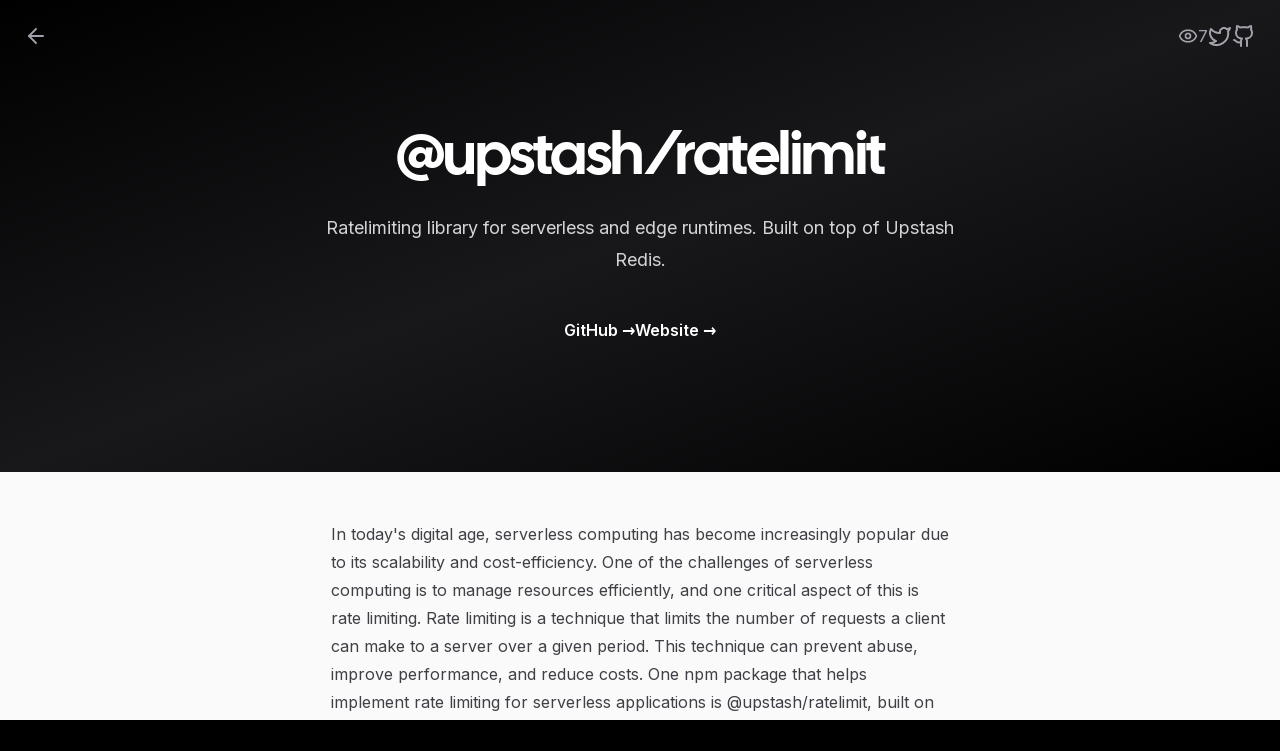

--- FILE ---
content_type: text/html; charset=utf-8
request_url: https://www.ahmetbatuhanyilmaz.com/projects/upstash-ratelimit
body_size: 7796
content:
<!DOCTYPE html><html lang="en" class="__variable_d65c78 __variable_829c8b"><head><meta charSet="utf-8"/><meta name="viewport" content="width=device-width, initial-scale=1"/><link rel="preload" href="/_next/static/media/162bf645eb375add-s.p.ttf" as="font" crossorigin="" type="font/ttf"/><link rel="preload" href="/_next/static/media/a34f9d1faa5f3315-s.p.woff2" as="font" crossorigin="" type="font/woff2"/><link rel="stylesheet" href="/_next/static/css/eb5f5374290c8139.css" data-precedence="next"/><link rel="stylesheet" href="/_next/static/css/ccb12de4c58e29a3.css" data-precedence="next"/><link rel="preload" as="script" fetchPriority="low" href="/_next/static/chunks/webpack-17466f1faa81f0b0.js"/><script src="/_next/static/chunks/fd9d1056-357abe04afb6dc6e.js" async=""></script><script src="/_next/static/chunks/472-f41ac363aa11e9ad.js" async=""></script><script src="/_next/static/chunks/main-app-892c3dff08e9cd4c.js" async=""></script><script src="/_next/static/chunks/app/layout-50b1aadb43faf35e.js" async=""></script><script src="/_next/static/chunks/122-f460a75d0ee930c3.js" async=""></script><script src="/_next/static/chunks/354-a9b3c1f3bab04b89.js" async=""></script><script src="/_next/static/chunks/app/projects/%5Bslug%5D/page-bd8405577093928e.js" async=""></script><title>Ahmet Batuhan Yılmaz</title><meta name="description" content="Full Time Full Stack Developer &amp; Full Life Javascript Enjoyer"/><meta name="robots" content="index, follow"/><meta name="googlebot" content="index, follow, max-video-preview:-1, max-image-preview:large, max-snippet:-1"/><meta property="og:title" content="ahmetbatuhanyilmaz.com"/><meta property="og:description" content="Full Time Full Stack Developer &amp; Full Life Javascript Enjoyer"/><meta property="og:url" content="https://ahmetbatuhanyilmaz.com"/><meta property="og:site_name" content="ahmetbatuhanyilmaz.com"/><meta property="og:locale" content="en-US"/><meta property="og:image" content="https://ahmetbatuhanyilmaz.com/og.jpg"/><meta property="og:image:width" content="1080"/><meta property="og:image:height" content="1080"/><meta property="og:type" content="website"/><meta name="twitter:card" content="summary_large_image"/><meta name="twitter:title" content="Ahmet Batuhan Yılmaz"/><meta name="twitter:description" content="Full Time Full Stack Developer &amp; Full Life Javascript Enjoyer"/><meta name="twitter:image" content="https://ahmetbatuhanyilmaz.com/og.jpg"/><meta name="twitter:image:width" content="1080"/><meta name="twitter:image:height" content="1080"/><link rel="shortcut icon" href="/favicon.png"/><meta name="next-size-adjust"/><script src="/_next/static/chunks/polyfills-c67a75d1b6f99dc8.js" noModule=""></script></head><body class="bg-black undefined"><div class="relative min-h-screen bg-gradient-to-tl from-zinc-900 via-zinc-400/10 to-zinc-900 "><div class="bg-zinc-50 min-h-screen"><header class="relative isolate overflow-hidden bg-gradient-to-tl from-black via-zinc-900 to-black"><div class="fixed inset-x-0 top-0 z-50 backdrop-blur lg:backdrop-blur-none duration-200 border-b lg:bg-transparent bg-zinc-900/0 border-transparent"><div class="container flex flex-row-reverse items-center justify-between p-6 mx-auto"><div class="flex justify-between gap-8"><span title="View counter for this page" class="duration-200 hover:font-medium flex items-center gap-1  text-zinc-400 hover:text-zinc-100 "><svg xmlns="http://www.w3.org/2000/svg" width="24" height="24" viewBox="0 0 24 24" fill="none" stroke="currentColor" stroke-width="2" stroke-linecap="round" stroke-linejoin="round" class="lucide lucide-eye w-5 h-5" aria-hidden="true"><path d="M2.062 12.348a1 1 0 0 1 0-.696 10.75 10.75 0 0 1 19.876 0 1 1 0 0 1 0 .696 10.75 10.75 0 0 1-19.876 0"></path><circle cx="12" cy="12" r="3"></circle></svg> <!-- -->7</span><a target="_blank" href="https://twitter.com/chronark_"><svg xmlns="http://www.w3.org/2000/svg" width="24" height="24" viewBox="0 0 24 24" fill="none" stroke="currentColor" stroke-width="2" stroke-linecap="round" stroke-linejoin="round" class="lucide lucide-twitter w-6 h-6 duration-200 hover:font-medium  text-zinc-400 hover:text-zinc-100" aria-hidden="true"><path d="M22 4s-.7 2.1-2 3.4c1.6 10-9.4 17.3-18 11.6 2.2.1 4.4-.6 6-2C3 15.5.5 9.6 3 5c2.2 2.6 5.6 4.1 9 4-.9-4.2 4-6.6 7-3.8 1.1 0 3-1.2 3-1.2z"></path></svg></a><a target="_blank" href="https://github.com/chronark"><svg xmlns="http://www.w3.org/2000/svg" width="24" height="24" viewBox="0 0 24 24" fill="none" stroke="currentColor" stroke-width="2" stroke-linecap="round" stroke-linejoin="round" class="lucide lucide-github w-6 h-6 duration-200 hover:font-medium  text-zinc-400 hover:text-zinc-100" aria-hidden="true"><path d="M15 22v-4a4.8 4.8 0 0 0-1-3.5c3 0 6-2 6-5.5.08-1.25-.27-2.48-1-3.5.28-1.15.28-2.35 0-3.5 0 0-1 0-3 1.5-2.64-.5-5.36-.5-8 0C6 2 5 2 5 2c-.3 1.15-.3 2.35 0 3.5A5.403 5.403 0 0 0 4 9c0 3.5 3 5.5 6 5.5-.39.49-.68 1.05-.85 1.65-.17.6-.22 1.23-.15 1.85v4"></path><path d="M9 18c-4.51 2-5-2-7-2"></path></svg></a></div><a class="duration-200 hover:font-medium  text-zinc-400 hover:text-zinc-100 " href="/projects"><svg xmlns="http://www.w3.org/2000/svg" width="24" height="24" viewBox="0 0 24 24" fill="none" stroke="currentColor" stroke-width="2" stroke-linecap="round" stroke-linejoin="round" class="lucide lucide-arrow-left w-6 h-6" aria-hidden="true"><path d="m12 19-7-7 7-7"></path><path d="M19 12H5"></path></svg></a></div></div><div class="container mx-auto relative isolate overflow-hidden  py-24 sm:py-32"><div class="mx-auto max-w-7xl px-6 lg:px-8 text-center flex flex-col items-center"><div class="mx-auto max-w-2xl lg:mx-0"><h1 class="text-4xl font-bold tracking-tight text-white sm:text-6xl font-display">@upstash/ratelimit</h1><p class="mt-6 text-lg leading-8 text-zinc-300">Ratelimiting library for serverless and edge runtimes. Built on top of Upstash Redis.</p></div><div class="mx-auto mt-10 max-w-2xl lg:mx-0 lg:max-w-none"><div class="grid grid-cols-1 gap-y-6 gap-x-8 text-base font-semibold leading-7 text-white sm:grid-cols-2 md:flex lg:gap-x-10"><a target="_blank" href="https://github.com/upstash/ratelimit">GitHub<!-- --> <span aria-hidden="true">→</span></a><a target="_blank" href="https://upstash.com/blog/upstash-ratelimit">Website<!-- --> <span aria-hidden="true">→</span></a></div></div></div></div></header><article class="px-4 py-12 mx-auto prose prose-zinc prose-quoteless"><div class="mdx"><p class="leading-7 [&amp;:not(:first-child)]:mt-6">In today&#x27;s digital age, serverless computing has become increasingly popular due to its scalability and cost-efficiency. One of the challenges of serverless computing is to manage resources efficiently, and one critical aspect of this is rate limiting. Rate limiting is a technique that limits the number of requests a client can make to a server over a given period. This technique can prevent abuse, improve performance, and reduce costs. One npm package that helps implement rate limiting for serverless applications is @upstash/ratelimit, built on top of Upstash Redis.</p>
<p class="leading-7 [&amp;:not(:first-child)]:mt-6">Upstash is a managed Redis-compatible database service designed for serverless applications.</p>
<p class="leading-7 [&amp;:not(:first-child)]:mt-6"><code class="relative rounded border bg-zinc-300 bg-opacity-25 py-[0.2rem] px-[0.3rem] font-mono text-sm text-zinc-600">@upstash/ratelimit</code> is an npm package that provides serverless rate limiting using Upstash Redis. The package offers a simple API that can be used to limit the number of requests a client can make within a given time frame. The following algorithms are supported:</p>
<ul class="my-6 ml-6 list-disc">
<li class="mt-2">Fixed window</li>
<li class="mt-2">Sliding window</li>
<li class="mt-2">Leaky bucket</li>
</ul>
<p class="leading-7 [&amp;:not(:first-child)]:mt-6">Using <code class="relative rounded border bg-zinc-300 bg-opacity-25 py-[0.2rem] px-[0.3rem] font-mono text-sm text-zinc-600">@upstash/ratelimit</code> is straightforward. First, you need to install the package using npm:</p>
<div data-rehype-pretty-code-fragment=""><pre class="mt-6 mb-4 overflow-x-auto rounded-lg bg-zinc-900 py-4 github-dark" style="background-color:#24292e" tabindex="0" data-language="bash" data-theme="default"><code class="relative rounded border bg-zinc-300 bg-opacity-25 py-[0.2rem] px-[0.3rem] font-mono text-sm text-zinc-600" data-language="bash" data-theme="default" style="display:grid"><span data-line=""><span style="color:#B392F0">npm</span><span style="color:#E1E4E8"> </span><span style="color:#9ECBFF">install</span><span style="color:#E1E4E8"> </span><span style="color:#9ECBFF">@upstash/ratelimit</span><span style="color:#E1E4E8"> </span><span style="color:#9ECBFF">@upstash/redis</span></span></code></pre></div>
<p class="leading-7 [&amp;:not(:first-child)]:mt-6">Then, you can use it in your  application:</p>
<div data-rehype-pretty-code-fragment=""><pre class="mt-6 mb-4 overflow-x-auto rounded-lg bg-zinc-900 py-4 github-dark" style="background-color:#24292e" tabindex="0" data-language="ts" data-theme="default"><code class="relative rounded border bg-zinc-300 bg-opacity-25 py-[0.2rem] px-[0.3rem] font-mono text-sm text-zinc-600" data-language="ts" data-theme="default" style="display:grid"><span data-line=""><span style="color:#F97583">import</span><span style="color:#E1E4E8"> { Ratelimit } </span><span style="color:#F97583">from</span><span style="color:#E1E4E8"> </span><span style="color:#9ECBFF">&quot;@upstash/ratelimit&quot;</span></span>
<span data-line=""><span style="color:#F97583">import</span><span style="color:#E1E4E8"> { Redis } </span><span style="color:#F97583">from</span><span style="color:#E1E4E8"> </span><span style="color:#9ECBFF">&quot;@upstash/redis&quot;</span></span>
<span data-line=""> </span>
<span data-line=""><span style="color:#F97583">const</span><span style="color:#E1E4E8"> </span><span style="color:#79B8FF">ratelimit</span><span style="color:#E1E4E8"> </span><span style="color:#F97583">=</span><span style="color:#E1E4E8"> </span><span style="color:#F97583">new</span><span style="color:#E1E4E8"> </span><span style="color:#B392F0">Ratelimit</span><span style="color:#E1E4E8">({</span></span>
<span data-line=""><span style="color:#E1E4E8">    redis: </span><span style="color:#F97583">new</span><span style="color:#E1E4E8"> </span><span style="color:#B392F0">Redis</span><span style="color:#E1E4E8">({</span></span>
<span data-line=""><span style="color:#E1E4E8">        url: </span><span style="color:#9ECBFF">&quot;&quot;</span><span style="color:#E1E4E8">,</span></span>
<span data-line=""><span style="color:#E1E4E8">        token: </span><span style="color:#9ECBFF">&quot;&quot;</span></span>
<span data-line=""><span style="color:#E1E4E8">    }),</span></span>
<span data-line=""><span style="color:#E1E4E8">    limiter: Ratelimit.</span><span style="color:#B392F0">slidingWindow</span><span style="color:#E1E4E8">(</span><span style="color:#79B8FF">10</span><span style="color:#E1E4E8">, </span><span style="color:#9ECBFF">&quot;10s&quot;</span><span style="color:#E1E4E8">),</span></span>
<span data-line=""><span style="color:#E1E4E8">    analytics: </span><span style="color:#79B8FF">true</span></span>
<span data-line=""><span style="color:#E1E4E8">})</span></span>
<span data-line=""> </span>
<span data-line=""> </span>
<span data-line=""><span style="color:#6A737D">// Check if the client has exceeded the rate limit</span></span>
<span data-line=""><span style="color:#F97583">const</span><span style="color:#E1E4E8"> { </span><span style="color:#79B8FF">success</span><span style="color:#E1E4E8"> } </span><span style="color:#F97583">=</span><span style="color:#E1E4E8"> </span><span style="color:#F97583">await</span><span style="color:#E1E4E8"> ratelimit.</span><span style="color:#B392F0">limit</span><span style="color:#E1E4E8">(</span><span style="color:#9ECBFF">&quot;identifier&quot;</span><span style="color:#E1E4E8">)</span></span></code></pre></div>
<p class="leading-7 [&amp;:not(:first-child)]:mt-6">In the code above, we initialize Upstash with our Upstash Redis credentials and define our rate limiting rules. We then call the <code class="relative rounded border bg-zinc-300 bg-opacity-25 py-[0.2rem] px-[0.3rem] font-mono text-sm text-zinc-600">limit</code> function, passing the identifier. The function returns a Promise that resolves with <code class="relative rounded border bg-zinc-300 bg-opacity-25 py-[0.2rem] px-[0.3rem] font-mono text-sm text-zinc-600">success</code> and some other useful data.</p>
<p class="leading-7 [&amp;:not(:first-child)]:mt-6"><code class="relative rounded border bg-zinc-300 bg-opacity-25 py-[0.2rem] px-[0.3rem] font-mono text-sm text-zinc-600">@upstash/ratelimit</code> is a useful npm package for serverless rate limiting that simplifies the process of implementing rate limiting for serverless applications. The package is built on top of Upstash Redis, which provides a complete solution for serverless applications. With <code class="relative rounded border bg-zinc-300 bg-opacity-25 py-[0.2rem] px-[0.3rem] font-mono text-sm text-zinc-600">@upstash/ratelimit</code>, serverless developers can easily implement rate limiting, which can help prevent abuse, improve performance, and reduce costs.</p></div></article></div></div><script src="/_next/static/chunks/webpack-17466f1faa81f0b0.js" async=""></script><script>(self.__next_f=self.__next_f||[]).push([0]);self.__next_f.push([2,null])</script><script>self.__next_f.push([1,"1:HL[\"/_next/static/media/162bf645eb375add-s.p.ttf\",\"font\",{\"crossOrigin\":\"\",\"type\":\"font/ttf\"}]\n2:HL[\"/_next/static/media/a34f9d1faa5f3315-s.p.woff2\",\"font\",{\"crossOrigin\":\"\",\"type\":\"font/woff2\"}]\n3:HL[\"/_next/static/css/eb5f5374290c8139.css\",\"style\"]\n0:\"$L4\"\n"])</script><script>self.__next_f.push([1,"5:HL[\"/_next/static/css/ccb12de4c58e29a3.css\",\"style\"]\n"])</script><script>self.__next_f.push([1,"6:I[3728,[],\"\"]\n8:I[9928,[],\"\"]\n9:I[3192,[\"185\",\"static/chunks/app/layout-50b1aadb43faf35e.js\"],\"Analytics\"]\na:I[6954,[],\"\"]\nb:I[7264,[],\"\"]\n"])</script><script>self.__next_f.push([1,"4:[[[\"$\",\"link\",\"0\",{\"rel\":\"stylesheet\",\"href\":\"/_next/static/css/eb5f5374290c8139.css\",\"precedence\":\"next\",\"crossOrigin\":\"$undefined\"}]],[\"$\",\"$L6\",null,{\"buildId\":\"CMzpC7tJbo7-f05RM3Hj-\",\"assetPrefix\":\"\",\"initialCanonicalUrl\":\"/projects/upstash-ratelimit\",\"initialTree\":[\"\",{\"children\":[\"projects\",{\"children\":[[\"slug\",\"upstash-ratelimit\",\"d\"],{\"children\":[\"__PAGE__\",{}]}]}]},\"$undefined\",\"$undefined\",true],\"initialHead\":[false,\"$L7\"],\"globalErrorComponent\":\"$8\",\"children\":[null,[\"$\",\"html\",null,{\"lang\":\"en\",\"className\":\"__variable_d65c78 __variable_829c8b\",\"children\":[[\"$\",\"head\",null,{\"children\":[\"$\",\"$L9\",null,{}]}],[\"$\",\"body\",null,{\"className\":\"bg-black undefined\",\"children\":[\"$\",\"$La\",null,{\"parallelRouterKey\":\"children\",\"segmentPath\":[\"children\"],\"loading\":\"$undefined\",\"loadingStyles\":\"$undefined\",\"hasLoading\":false,\"error\":\"$undefined\",\"errorStyles\":\"$undefined\",\"template\":[\"$\",\"$Lb\",null,{}],\"templateStyles\":\"$undefined\",\"notFound\":[[\"$\",\"title\",null,{\"children\":\"404: This page could not be found.\"}],[\"$\",\"div\",null,{\"style\":{\"fontFamily\":\"system-ui,\\\"Segoe UI\\\",Roboto,Helvetica,Arial,sans-serif,\\\"Apple Color Emoji\\\",\\\"Segoe UI Emoji\\\"\",\"height\":\"100vh\",\"textAlign\":\"center\",\"display\":\"flex\",\"flexDirection\":\"column\",\"alignItems\":\"center\",\"justifyContent\":\"center\"},\"children\":[\"$\",\"div\",null,{\"children\":[[\"$\",\"style\",null,{\"dangerouslySetInnerHTML\":{\"__html\":\"body{color:#000;background:#fff;margin:0}.next-error-h1{border-right:1px solid rgba(0,0,0,.3)}@media (prefers-color-scheme:dark){body{color:#fff;background:#000}.next-error-h1{border-right:1px solid rgba(255,255,255,.3)}}\"}}],[\"$\",\"h1\",null,{\"className\":\"next-error-h1\",\"style\":{\"display\":\"inline-block\",\"margin\":\"0 20px 0 0\",\"padding\":\"0 23px 0 0\",\"fontSize\":24,\"fontWeight\":500,\"verticalAlign\":\"top\",\"lineHeight\":\"49px\"},\"children\":\"404\"}],[\"$\",\"div\",null,{\"style\":{\"display\":\"inline-block\"},\"children\":[\"$\",\"h2\",null,{\"style\":{\"fontSize\":14,\"fontWeight\":400,\"lineHeight\":\"49px\",\"margin\":0},\"children\":\"This page could not be found.\"}]}]]}]}]],\"notFoundStyles\":[],\"childProp\":{\"current\":[null,[\"$\",\"div\",null,{\"className\":\"relative min-h-screen bg-gradient-to-tl from-zinc-900 via-zinc-400/10 to-zinc-900 \",\"children\":[\"$\",\"$La\",null,{\"parallelRouterKey\":\"children\",\"segmentPath\":[\"children\",\"projects\",\"children\"],\"loading\":\"$undefined\",\"loadingStyles\":\"$undefined\",\"hasLoading\":false,\"error\":\"$undefined\",\"errorStyles\":\"$undefined\",\"template\":[\"$\",\"$Lb\",null,{}],\"templateStyles\":\"$undefined\",\"notFound\":\"$undefined\",\"notFoundStyles\":\"$undefined\",\"childProp\":{\"current\":[\"$\",\"$La\",null,{\"parallelRouterKey\":\"children\",\"segmentPath\":[\"children\",\"projects\",\"children\",[\"slug\",\"upstash-ratelimit\",\"d\"],\"children\"],\"loading\":\"$undefined\",\"loadingStyles\":\"$undefined\",\"hasLoading\":false,\"error\":\"$undefined\",\"errorStyles\":\"$undefined\",\"template\":[\"$\",\"$Lb\",null,{}],\"templateStyles\":\"$undefined\",\"notFound\":\"$undefined\",\"notFoundStyles\":\"$undefined\",\"childProp\":{\"current\":[\"$Lc\",\"$Ld\",null],\"segment\":\"__PAGE__\"},\"styles\":[[\"$\",\"link\",\"0\",{\"rel\":\"stylesheet\",\"href\":\"/_next/static/css/ccb12de4c58e29a3.css\",\"precedence\":\"next\",\"crossOrigin\":\"$undefined\"}]]}],\"segment\":[\"slug\",\"upstash-ratelimit\",\"d\"]},\"styles\":[]}]}],null],\"segment\":\"projects\"},\"styles\":[]}]}]]}],null]}]]\n"])</script><script>self.__next_f.push([1,"7:[[\"$\",\"meta\",\"0\",{\"charSet\":\"utf-8\"}],[\"$\",\"title\",\"1\",{\"children\":\"Ahmet Batuhan Yılmaz\"}],[\"$\",\"meta\",\"2\",{\"name\":\"description\",\"content\":\"Full Time Full Stack Developer \u0026 Full Life Javascript Enjoyer\"}],[\"$\",\"meta\",\"3\",{\"name\":\"viewport\",\"content\":\"width=device-width, initial-scale=1\"}],[\"$\",\"meta\",\"4\",{\"name\":\"robots\",\"content\":\"index, follow\"}],[\"$\",\"meta\",\"5\",{\"name\":\"googlebot\",\"content\":\"index, follow, max-video-preview:-1, max-image-preview:large, max-snippet:-1\"}],[\"$\",\"meta\",\"6\",{\"property\":\"og:title\",\"content\":\"ahmetbatuhanyilmaz.com\"}],[\"$\",\"meta\",\"7\",{\"property\":\"og:description\",\"content\":\"Full Time Full Stack Developer \u0026 Full Life Javascript Enjoyer\"}],[\"$\",\"meta\",\"8\",{\"property\":\"og:url\",\"content\":\"https://ahmetbatuhanyilmaz.com\"}],[\"$\",\"meta\",\"9\",{\"property\":\"og:site_name\",\"content\":\"ahmetbatuhanyilmaz.com\"}],[\"$\",\"meta\",\"10\",{\"property\":\"og:locale\",\"content\":\"en-US\"}],[\"$\",\"meta\",\"11\",{\"property\":\"og:image\",\"content\":\"https://ahmetbatuhanyilmaz.com/og.jpg\"}],[\"$\",\"meta\",\"12\",{\"property\":\"og:image:width\",\"content\":\"1080\"}],[\"$\",\"meta\",\"13\",{\"property\":\"og:image:height\",\"content\":\"1080\"}],[\"$\",\"meta\",\"14\",{\"property\":\"og:type\",\"content\":\"website\"}],[\"$\",\"meta\",\"15\",{\"name\":\"twitter:card\",\"content\":\"summary_large_image\"}],[\"$\",\"meta\",\"16\",{\"name\":\"twitter:title\",\"content\":\"Ahmet Batuhan Yılmaz\"}],[\"$\",\"meta\",\"17\",{\"name\":\"twitter:description\",\"content\":\"Full Time Full Stack Developer \u0026 Full Life Javascript Enjoyer\"}],[\"$\",\"meta\",\"18\",{\"name\":\"twitter:image\",\"content\":\"https://ahmetbatuhanyilmaz.com/og.jpg\"}],[\"$\",\"meta\",\"19\",{\"name\":\"twitter:image:width\",\"content\":\"1080\"}],[\"$\",\"meta\",\"20\",{\"name\":\"twitter:image:height\",\"content\":\"1080\"}],[\"$\",\"link\",\"21\",{\"rel\":\"shortcut icon\",\"href\":\"/favicon.png\"}],[\"$\",\"meta\",\"22\",{\"name\":\"next-size-adjust\"}]]\n"])</script><script>self.__next_f.push([1,"c:null\n"])</script><script>self.__next_f.push([1,"e:I[8087,[\"122\",\"static/chunks/122-f460a75d0ee930c3.js\",\"354\",\"static/chunks/354-a9b3c1f3bab04b89.js\",\"101\",\"static/chunks/app/projects/%5Bslug%5D/page-bd8405577093928e.js\"],\"Header\"]\n11:I[1996,[\"122\",\"static/chunks/122-f460a75d0ee930c3.js\",\"354\",\"static/chunks/354-a9b3c1f3bab04b89.js\",\"101\",\"static/chunks/app/projects/%5Bslug%5D/page-bd8405577093928e.js\"],\"ReportView\"]\nf:T8c9,"])</script><script>self.__next_f.push([1,"\nIn today's digital age, serverless computing has become increasingly popular due to its scalability and cost-efficiency. One of the challenges of serverless computing is to manage resources efficiently, and one critical aspect of this is rate limiting. Rate limiting is a technique that limits the number of requests a client can make to a server over a given period. This technique can prevent abuse, improve performance, and reduce costs. One npm package that helps implement rate limiting for serverless applications is @upstash/ratelimit, built on top of Upstash Redis.\n\nUpstash is a managed Redis-compatible database service designed for serverless applications.\n\n`@upstash/ratelimit` is an npm package that provides serverless rate limiting using Upstash Redis. The package offers a simple API that can be used to limit the number of requests a client can make within a given time frame. The following algorithms are supported:\n\n- Fixed window\n- Sliding window\n- Leaky bucket\n\n\nUsing `@upstash/ratelimit` is straightforward. First, you need to install the package using npm:\n\n```bash\nnpm install @upstash/ratelimit @upstash/redis\n```\nThen, you can use it in your  application:\n\n```ts\nimport { Ratelimit } from \"@upstash/ratelimit\"\nimport { Redis } from \"@upstash/redis\"\n\nconst ratelimit = new Ratelimit({\n    redis: new Redis({\n        url: \"\",\n        token: \"\"\n    }),\n    limiter: Ratelimit.slidingWindow(10, \"10s\"),\n    analytics: true\n})\n\n\n// Check if the client has exceeded the rate limit\nconst { success } = await ratelimit.limit(\"identifier\")\n```\n\nIn the code above, we initialize Upstash with our Upstash Redis credentials and define our rate limiting rules. We then call the `limit` function, passing the identifier. The function returns a Promise that resolves with `success` and some other useful data.\n\n`@upstash/ratelimit` is a useful npm package for serverless rate limiting that simplifies the process of implementing rate limiting for serverless applications. The package is built on top of Upstash Redis, which provides a complete solution for serverless applications. With `@upstash/ratelimit`, serverless developers can easily implement rate limiting, which can help prevent abuse, improve performance, and reduce costs.\n"])</script><script>self.__next_f.push([1,"10:T22c6,"])</script><script>self.__next_f.push([1,"var Component=(()=\u003e{var p=Object.create;var t=Object.defineProperty;var h=Object.getOwnPropertyDescriptor;var E=Object.getOwnPropertyNames;var m=Object.getPrototypeOf,y=Object.prototype.hasOwnProperty;var u=(l,e)=\u003e()=\u003e(e||l((e={exports:{}}).exports,e),e.exports),g=(l,e)=\u003e{for(var s in e)t(l,s,{get:e[s],enumerable:!0})},r=(l,e,s,a)=\u003e{if(e\u0026\u0026typeof e==\"object\"||typeof e==\"function\")for(let i of E(e))!y.call(l,i)\u0026\u0026i!==s\u0026\u0026t(l,i,{get:()=\u003ee[i],enumerable:!(a=h(e,i))||a.enumerable});return l};var f=(l,e,s)=\u003e(s=l!=null?p(m(l)):{},r(e||!l||!l.__esModule?t(s,\"default\",{value:l,enumerable:!0}):s,l)),F=l=\u003er(t({},\"__esModule\",{value:!0}),l);var o=u((C,c)=\u003e{c.exports=_jsx_runtime});var w={};g(w,{default:()=\u003eB,frontmatter:()=\u003ev});var n=f(o()),v={title:\"@upstash/ratelimit\",description:\"Ratelimiting library for serverless and edge runtimes. Built on top of Upstash Redis.\",date:\"2022-06-06\",url:\"https://upstash.com/blog/upstash-ratelimit\",repository:\"upstash/ratelimit\",published:!0};function d(l){let e=Object.assign({p:\"p\",code:\"code\",ul:\"ul\",li:\"li\",div:\"div\",pre:\"pre\",span:\"span\"},l.components);return(0,n.jsxs)(n.Fragment,{children:[(0,n.jsx)(e.p,{children:\"In today's digital age, serverless computing has become increasingly popular due to its scalability and cost-efficiency. One of the challenges of serverless computing is to manage resources efficiently, and one critical aspect of this is rate limiting. Rate limiting is a technique that limits the number of requests a client can make to a server over a given period. This technique can prevent abuse, improve performance, and reduce costs. One npm package that helps implement rate limiting for serverless applications is @upstash/ratelimit, built on top of Upstash Redis.\"}),`\n`,(0,n.jsx)(e.p,{children:\"Upstash is a managed Redis-compatible database service designed for serverless applications.\"}),`\n`,(0,n.jsxs)(e.p,{children:[(0,n.jsx)(e.code,{children:\"@upstash/ratelimit\"}),\" is an npm package that provides serverless rate limiting using Upstash Redis. The package offers a simple API that can be used to limit the number of requests a client can make within a given time frame. The following algorithms are supported:\"]}),`\n`,(0,n.jsxs)(e.ul,{children:[`\n`,(0,n.jsx)(e.li,{children:\"Fixed window\"}),`\n`,(0,n.jsx)(e.li,{children:\"Sliding window\"}),`\n`,(0,n.jsx)(e.li,{children:\"Leaky bucket\"}),`\n`]}),`\n`,(0,n.jsxs)(e.p,{children:[\"Using \",(0,n.jsx)(e.code,{children:\"@upstash/ratelimit\"}),\" is straightforward. First, you need to install the package using npm:\"]}),`\n`,(0,n.jsx)(e.div,{\"data-rehype-pretty-code-fragment\":\"\",children:(0,n.jsx)(e.pre,{className:\"github-dark\",style:{backgroundColor:\"#24292e\"},tabIndex:\"0\",\"data-language\":\"bash\",\"data-theme\":\"default\",children:(0,n.jsx)(e.code,{\"data-language\":\"bash\",\"data-theme\":\"default\",style:{display:\"grid\"},children:(0,n.jsxs)(e.span,{\"data-line\":\"\",children:[(0,n.jsx)(e.span,{style:{color:\"#B392F0\"},children:\"npm\"}),(0,n.jsx)(e.span,{style:{color:\"#E1E4E8\"},children:\" \"}),(0,n.jsx)(e.span,{style:{color:\"#9ECBFF\"},children:\"install\"}),(0,n.jsx)(e.span,{style:{color:\"#E1E4E8\"},children:\" \"}),(0,n.jsx)(e.span,{style:{color:\"#9ECBFF\"},children:\"@upstash/ratelimit\"}),(0,n.jsx)(e.span,{style:{color:\"#E1E4E8\"},children:\" \"}),(0,n.jsx)(e.span,{style:{color:\"#9ECBFF\"},children:\"@upstash/redis\"})]})})})}),`\n`,(0,n.jsx)(e.p,{children:\"Then, you can use it in your  application:\"}),`\n`,(0,n.jsx)(e.div,{\"data-rehype-pretty-code-fragment\":\"\",children:(0,n.jsx)(e.pre,{className:\"github-dark\",style:{backgroundColor:\"#24292e\"},tabIndex:\"0\",\"data-language\":\"ts\",\"data-theme\":\"default\",children:(0,n.jsxs)(e.code,{\"data-language\":\"ts\",\"data-theme\":\"default\",style:{display:\"grid\"},children:[(0,n.jsxs)(e.span,{\"data-line\":\"\",children:[(0,n.jsx)(e.span,{style:{color:\"#F97583\"},children:\"import\"}),(0,n.jsx)(e.span,{style:{color:\"#E1E4E8\"},children:\" { Ratelimit } \"}),(0,n.jsx)(e.span,{style:{color:\"#F97583\"},children:\"from\"}),(0,n.jsx)(e.span,{style:{color:\"#E1E4E8\"},children:\" \"}),(0,n.jsx)(e.span,{style:{color:\"#9ECBFF\"},children:'\"@upstash/ratelimit\"'})]}),`\n`,(0,n.jsxs)(e.span,{\"data-line\":\"\",children:[(0,n.jsx)(e.span,{style:{color:\"#F97583\"},children:\"import\"}),(0,n.jsx)(e.span,{style:{color:\"#E1E4E8\"},children:\" { Redis } \"}),(0,n.jsx)(e.span,{style:{color:\"#F97583\"},children:\"from\"}),(0,n.jsx)(e.span,{style:{color:\"#E1E4E8\"},children:\" \"}),(0,n.jsx)(e.span,{style:{color:\"#9ECBFF\"},children:'\"@upstash/redis\"'})]}),`\n`,(0,n.jsx)(e.span,{\"data-line\":\"\",children:\" \"}),`\n`,(0,n.jsxs)(e.span,{\"data-line\":\"\",children:[(0,n.jsx)(e.span,{style:{color:\"#F97583\"},children:\"const\"}),(0,n.jsx)(e.span,{style:{color:\"#E1E4E8\"},children:\" \"}),(0,n.jsx)(e.span,{style:{color:\"#79B8FF\"},children:\"ratelimit\"}),(0,n.jsx)(e.span,{style:{color:\"#E1E4E8\"},children:\" \"}),(0,n.jsx)(e.span,{style:{color:\"#F97583\"},children:\"=\"}),(0,n.jsx)(e.span,{style:{color:\"#E1E4E8\"},children:\" \"}),(0,n.jsx)(e.span,{style:{color:\"#F97583\"},children:\"new\"}),(0,n.jsx)(e.span,{style:{color:\"#E1E4E8\"},children:\" \"}),(0,n.jsx)(e.span,{style:{color:\"#B392F0\"},children:\"Ratelimit\"}),(0,n.jsx)(e.span,{style:{color:\"#E1E4E8\"},children:\"({\"})]}),`\n`,(0,n.jsxs)(e.span,{\"data-line\":\"\",children:[(0,n.jsx)(e.span,{style:{color:\"#E1E4E8\"},children:\"    redis: \"}),(0,n.jsx)(e.span,{style:{color:\"#F97583\"},children:\"new\"}),(0,n.jsx)(e.span,{style:{color:\"#E1E4E8\"},children:\" \"}),(0,n.jsx)(e.span,{style:{color:\"#B392F0\"},children:\"Redis\"}),(0,n.jsx)(e.span,{style:{color:\"#E1E4E8\"},children:\"({\"})]}),`\n`,(0,n.jsxs)(e.span,{\"data-line\":\"\",children:[(0,n.jsx)(e.span,{style:{color:\"#E1E4E8\"},children:\"        url: \"}),(0,n.jsx)(e.span,{style:{color:\"#9ECBFF\"},children:'\"\"'}),(0,n.jsx)(e.span,{style:{color:\"#E1E4E8\"},children:\",\"})]}),`\n`,(0,n.jsxs)(e.span,{\"data-line\":\"\",children:[(0,n.jsx)(e.span,{style:{color:\"#E1E4E8\"},children:\"        token: \"}),(0,n.jsx)(e.span,{style:{color:\"#9ECBFF\"},children:'\"\"'})]}),`\n`,(0,n.jsx)(e.span,{\"data-line\":\"\",children:(0,n.jsx)(e.span,{style:{color:\"#E1E4E8\"},children:\"    }),\"})}),`\n`,(0,n.jsxs)(e.span,{\"data-line\":\"\",children:[(0,n.jsx)(e.span,{style:{color:\"#E1E4E8\"},children:\"    limiter: Ratelimit.\"}),(0,n.jsx)(e.span,{style:{color:\"#B392F0\"},children:\"slidingWindow\"}),(0,n.jsx)(e.span,{style:{color:\"#E1E4E8\"},children:\"(\"}),(0,n.jsx)(e.span,{style:{color:\"#79B8FF\"},children:\"10\"}),(0,n.jsx)(e.span,{style:{color:\"#E1E4E8\"},children:\", \"}),(0,n.jsx)(e.span,{style:{color:\"#9ECBFF\"},children:'\"10s\"'}),(0,n.jsx)(e.span,{style:{color:\"#E1E4E8\"},children:\"),\"})]}),`\n`,(0,n.jsxs)(e.span,{\"data-line\":\"\",children:[(0,n.jsx)(e.span,{style:{color:\"#E1E4E8\"},children:\"    analytics: \"}),(0,n.jsx)(e.span,{style:{color:\"#79B8FF\"},children:\"true\"})]}),`\n`,(0,n.jsx)(e.span,{\"data-line\":\"\",children:(0,n.jsx)(e.span,{style:{color:\"#E1E4E8\"},children:\"})\"})}),`\n`,(0,n.jsx)(e.span,{\"data-line\":\"\",children:\" \"}),`\n`,(0,n.jsx)(e.span,{\"data-line\":\"\",children:\" \"}),`\n`,(0,n.jsx)(e.span,{\"data-line\":\"\",children:(0,n.jsx)(e.span,{style:{color:\"#6A737D\"},children:\"// Check if the client has exceeded the rate limit\"})}),`\n`,(0,n.jsxs)(e.span,{\"data-line\":\"\",children:[(0,n.jsx)(e.span,{style:{color:\"#F97583\"},children:\"const\"}),(0,n.jsx)(e.span,{style:{color:\"#E1E4E8\"},children:\" { \"}),(0,n.jsx)(e.span,{style:{color:\"#79B8FF\"},children:\"success\"}),(0,n.jsx)(e.span,{style:{color:\"#E1E4E8\"},children:\" } \"}),(0,n.jsx)(e.span,{style:{color:\"#F97583\"},children:\"=\"}),(0,n.jsx)(e.span,{style:{color:\"#E1E4E8\"},children:\" \"}),(0,n.jsx)(e.span,{style:{color:\"#F97583\"},children:\"await\"}),(0,n.jsx)(e.span,{style:{color:\"#E1E4E8\"},children:\" ratelimit.\"}),(0,n.jsx)(e.span,{style:{color:\"#B392F0\"},children:\"limit\"}),(0,n.jsx)(e.span,{style:{color:\"#E1E4E8\"},children:\"(\"}),(0,n.jsx)(e.span,{style:{color:\"#9ECBFF\"},children:'\"identifier\"'}),(0,n.jsx)(e.span,{style:{color:\"#E1E4E8\"},children:\")\"})]})]})})}),`\n`,(0,n.jsxs)(e.p,{children:[\"In the code above, we initialize Upstash with our Upstash Redis credentials and define our rate limiting rules. We then call the \",(0,n.jsx)(e.code,{children:\"limit\"}),\" function, passing the identifier. The function returns a Promise that resolves with \",(0,n.jsx)(e.code,{children:\"success\"}),\" and some other useful data.\"]}),`\n`,(0,n.jsxs)(e.p,{children:[(0,n.jsx)(e.code,{children:\"@upstash/ratelimit\"}),\" is a useful npm package for serverless rate limiting that simplifies the process of implementing rate limiting for serverless applications. The package is built on top of Upstash Redis, which provides a complete solution for serverless applications. With \",(0,n.jsx)(e.code,{children:\"@upstash/ratelimit\"}),\", serverless developers can easily implement rate limiting, which can help prevent abuse, improve performance, and reduce costs.\"]})]})}function b(l={}){let{wrapper:e}=l.components||{};return e?(0,n.jsx)(e,Object.assign({},l,{children:(0,n.jsx)(d,l)})):d(l)}var B=b;return F(w);})();\n;return Component;"])</script><script>self.__next_f.push([1,"d:[\"$\",\"div\",null,{\"className\":\"bg-zinc-50 min-h-screen\",\"children\":[[\"$\",\"$Le\",null,{\"project\":{\"published\":true,\"title\":\"@upstash/ratelimit\",\"description\":\"Ratelimiting library for serverless and edge runtimes. Built on top of Upstash Redis.\",\"date\":\"2022-06-06T00:00:00.000Z\",\"url\":\"https://upstash.com/blog/upstash-ratelimit\",\"repository\":\"upstash/ratelimit\",\"body\":{\"raw\":\"$f\",\"code\":\"$10\"},\"_id\":\"projects/upstash-ratelimit.mdx\",\"_raw\":{\"sourceFilePath\":\"projects/upstash-ratelimit.mdx\",\"sourceFileName\":\"upstash-ratelimit.mdx\",\"sourceFileDir\":\"projects\",\"contentType\":\"mdx\",\"flattenedPath\":\"projects/upstash-ratelimit\"},\"type\":\"Project\",\"path\":\"/projects/upstash-ratelimit\",\"slug\":\"upstash-ratelimit\"},\"views\":7}],[\"$\",\"$L11\",null,{\"slug\":\"upstash-ratelimit\"}],[\"$\",\"article\",null,{\"className\":\"px-4 py-12 mx-auto prose prose-zinc prose-quoteless\",\"children\":[\"$\",\"div\",null,{\"className\":\"mdx\",\"children\":[[\"$\",\"p\",null,{\"className\":\"leading-7 [\u0026:not(:first-child)]:mt-6\",\"children\":\"In today's digital age, serverless computing has become increasingly popular due to its scalability and cost-efficiency. One of the challenges of serverless computing is to manage resources efficiently, and one critical aspect of this is rate limiting. Rate limiting is a technique that limits the number of requests a client can make to a server over a given period. This technique can prevent abuse, improve performance, and reduce costs. One npm package that helps implement rate limiting for serverless applications is @upstash/ratelimit, built on top of Upstash Redis.\"}],\"\\n\",[\"$\",\"p\",null,{\"className\":\"leading-7 [\u0026:not(:first-child)]:mt-6\",\"children\":\"Upstash is a managed Redis-compatible database service designed for serverless applications.\"}],\"\\n\",[\"$\",\"p\",null,{\"className\":\"leading-7 [\u0026:not(:first-child)]:mt-6\",\"children\":[[\"$\",\"code\",null,{\"className\":\"relative rounded border bg-zinc-300 bg-opacity-25 py-[0.2rem] px-[0.3rem] font-mono text-sm text-zinc-600\",\"children\":\"@upstash/ratelimit\"}],\" is an npm package that provides serverless rate limiting using Upstash Redis. The package offers a simple API that can be used to limit the number of requests a client can make within a given time frame. The following algorithms are supported:\"]}],\"\\n\",[\"$\",\"ul\",null,{\"className\":\"my-6 ml-6 list-disc\",\"children\":[\"\\n\",[\"$\",\"li\",null,{\"className\":\"mt-2\",\"children\":\"Fixed window\"}],\"\\n\",[\"$\",\"li\",null,{\"className\":\"mt-2\",\"children\":\"Sliding window\"}],\"\\n\",[\"$\",\"li\",null,{\"className\":\"mt-2\",\"children\":\"Leaky bucket\"}],\"\\n\"]}],\"\\n\",[\"$\",\"p\",null,{\"className\":\"leading-7 [\u0026:not(:first-child)]:mt-6\",\"children\":[\"Using \",[\"$\",\"code\",null,{\"className\":\"relative rounded border bg-zinc-300 bg-opacity-25 py-[0.2rem] px-[0.3rem] font-mono text-sm text-zinc-600\",\"children\":\"@upstash/ratelimit\"}],\" is straightforward. First, you need to install the package using npm:\"]}],\"\\n\",[\"$\",\"div\",null,{\"data-rehype-pretty-code-fragment\":\"\",\"children\":[\"$\",\"pre\",null,{\"className\":\"mt-6 mb-4 overflow-x-auto rounded-lg bg-zinc-900 py-4 github-dark\",\"style\":{\"backgroundColor\":\"#24292e\"},\"tabIndex\":\"0\",\"data-language\":\"bash\",\"data-theme\":\"default\",\"children\":[\"$\",\"code\",null,{\"className\":\"relative rounded border bg-zinc-300 bg-opacity-25 py-[0.2rem] px-[0.3rem] font-mono text-sm text-zinc-600\",\"data-language\":\"bash\",\"data-theme\":\"default\",\"style\":{\"display\":\"grid\"},\"children\":[\"$\",\"span\",null,{\"data-line\":\"\",\"children\":[[\"$\",\"span\",null,{\"style\":{\"color\":\"#B392F0\"},\"children\":\"npm\"}],[\"$\",\"span\",null,{\"style\":{\"color\":\"#E1E4E8\"},\"children\":\" \"}],[\"$\",\"span\",null,{\"style\":{\"color\":\"#9ECBFF\"},\"children\":\"install\"}],[\"$\",\"span\",null,{\"style\":{\"color\":\"#E1E4E8\"},\"children\":\" \"}],[\"$\",\"span\",null,{\"style\":{\"color\":\"#9ECBFF\"},\"children\":\"@upstash/ratelimit\"}],[\"$\",\"span\",null,{\"style\":{\"color\":\"#E1E4E8\"},\"children\":\" \"}],[\"$\",\"span\",null,{\"style\":{\"color\":\"#9ECBFF\"},\"children\":\"@upstash/redis\"}]]}]}]}]}],\"\\n\",[\"$\",\"p\",null,{\"className\":\"leading-7 [\u0026:not(:first-child)]:mt-6\",\"children\":\"Then, you can use it in your  application:\"}],\"\\n\",[\"$\",\"div\",null,{\"data-rehype-pretty-code-fragment\":\"\",\"children\":[\"$\",\"pre\",null,{\"className\":\"mt-6 mb-4 overflow-x-auto rounded-lg bg-zinc-900 py-4 github-dark\",\"style\":{\"backgroundColor\":\"#24292e\"},\"tabIndex\":\"0\",\"data-language\":\"ts\",\"data-theme\":\"default\",\"children\":[\"$\",\"code\",null,{\"className\":\"relative rounded border bg-zinc-300 bg-opacity-25 py-[0.2rem] px-[0.3rem] font-mono text-sm text-zinc-600\",\"data-language\":\"ts\",\"data-theme\":\"default\",\"style\":{\"display\":\"grid\"},\"children\":[[\"$\",\"span\",null,{\"data-line\":\"\",\"children\":[[\"$\",\"span\",null,{\"style\":{\"color\":\"#F97583\"},\"children\":\"import\"}],[\"$\",\"span\",null,{\"style\":{\"color\":\"#E1E4E8\"},\"children\":\" { Ratelimit } \"}],[\"$\",\"span\",null,{\"style\":{\"color\":\"#F97583\"},\"children\":\"from\"}],[\"$\",\"span\",null,{\"style\":{\"color\":\"#E1E4E8\"},\"children\":\" \"}],[\"$\",\"span\",null,{\"style\":{\"color\":\"#9ECBFF\"},\"children\":\"\\\"@upstash/ratelimit\\\"\"}]]}],\"\\n\",[\"$\",\"span\",null,{\"data-line\":\"\",\"children\":[[\"$\",\"span\",null,{\"style\":{\"color\":\"#F97583\"},\"children\":\"import\"}],[\"$\",\"span\",null,{\"style\":{\"color\":\"#E1E4E8\"},\"children\":\" { Redis } \"}],[\"$\",\"span\",null,{\"style\":{\"color\":\"#F97583\"},\"children\":\"from\"}],[\"$\",\"span\",null,{\"style\":{\"color\":\"#E1E4E8\"},\"children\":\" \"}],[\"$\",\"span\",null,{\"style\":{\"color\":\"#9ECBFF\"},\"children\":\"\\\"@upstash/redis\\\"\"}]]}],\"\\n\",[\"$\",\"span\",null,{\"data-line\":\"\",\"children\":\" \"}],\"\\n\",[\"$\",\"span\",null,{\"data-line\":\"\",\"children\":[[\"$\",\"span\",null,{\"style\":{\"color\":\"#F97583\"},\"children\":\"const\"}],[\"$\",\"span\",null,{\"style\":{\"color\":\"#E1E4E8\"},\"children\":\" \"}],[\"$\",\"span\",null,{\"style\":{\"color\":\"#79B8FF\"},\"children\":\"ratelimit\"}],[\"$\",\"span\",null,{\"style\":{\"color\":\"#E1E4E8\"},\"children\":\" \"}],[\"$\",\"span\",null,{\"style\":{\"color\":\"#F97583\"},\"children\":\"=\"}],[\"$\",\"span\",null,{\"style\":{\"color\":\"#E1E4E8\"},\"children\":\" \"}],[\"$\",\"span\",null,{\"style\":{\"color\":\"#F97583\"},\"children\":\"new\"}],[\"$\",\"span\",null,{\"style\":{\"color\":\"#E1E4E8\"},\"children\":\" \"}],[\"$\",\"span\",null,{\"style\":{\"color\":\"#B392F0\"},\"children\":\"Ratelimit\"}],[\"$\",\"span\",null,{\"style\":{\"color\":\"#E1E4E8\"},\"children\":\"({\"}]]}],\"\\n\",[\"$\",\"span\",null,{\"data-line\":\"\",\"children\":[[\"$\",\"span\",null,{\"style\":{\"color\":\"#E1E4E8\"},\"children\":\"    redis: \"}],[\"$\",\"span\",null,{\"style\":{\"color\":\"#F97583\"},\"children\":\"new\"}],[\"$\",\"span\",null,{\"style\":{\"color\":\"#E1E4E8\"},\"children\":\" \"}],[\"$\",\"span\",null,{\"style\":{\"color\":\"#B392F0\"},\"children\":\"Redis\"}],[\"$\",\"span\",null,{\"style\":{\"color\":\"#E1E4E8\"},\"children\":\"({\"}]]}],\"\\n\",[\"$\",\"span\",null,{\"data-line\":\"\",\"children\":[[\"$\",\"span\",null,{\"style\":{\"color\":\"#E1E4E8\"},\"children\":\"        url: \"}],[\"$\",\"span\",null,{\"style\":{\"color\":\"#9ECBFF\"},\"children\":\"\\\"\\\"\"}],[\"$\",\"span\",null,{\"style\":{\"color\":\"#E1E4E8\"},\"children\":\",\"}]]}],\"\\n\",[\"$\",\"span\",null,{\"data-line\":\"\",\"children\":[[\"$\",\"span\",null,{\"style\":{\"color\":\"#E1E4E8\"},\"children\":\"        token: \"}],[\"$\",\"span\",null,{\"style\":{\"color\":\"#9ECBFF\"},\"children\":\"\\\"\\\"\"}]]}],\"\\n\",[\"$\",\"span\",null,{\"data-line\":\"\",\"children\":[\"$\",\"span\",null,{\"style\":{\"color\":\"#E1E4E8\"},\"children\":\"    }),\"}]}],\"\\n\",[\"$\",\"span\",null,{\"data-line\":\"\",\"children\":[[\"$\",\"span\",null,{\"style\":{\"color\":\"#E1E4E8\"},\"children\":\"    limiter: Ratelimit.\"}],[\"$\",\"span\",null,{\"style\":{\"color\":\"#B392F0\"},\"children\":\"slidingWindow\"}],[\"$\",\"span\",null,{\"style\":{\"color\":\"#E1E4E8\"},\"children\":\"(\"}],[\"$\",\"span\",null,{\"style\":{\"color\":\"#79B8FF\"},\"children\":\"10\"}],[\"$\",\"span\",null,{\"style\":{\"color\":\"#E1E4E8\"},\"children\":\", \"}],[\"$\",\"span\",null,{\"style\":{\"color\":\"#9ECBFF\"},\"children\":\"\\\"10s\\\"\"}],[\"$\",\"span\",null,{\"style\":{\"color\":\"#E1E4E8\"},\"children\":\"),\"}]]}],\"\\n\",[\"$\",\"span\",null,{\"data-line\":\"\",\"children\":[[\"$\",\"span\",null,{\"style\":{\"color\":\"#E1E4E8\"},\"children\":\"    analytics: \"}],[\"$\",\"span\",null,{\"style\":{\"color\":\"#79B8FF\"},\"children\":\"true\"}]]}],\"\\n\",[\"$\",\"span\",null,{\"data-line\":\"\",\"children\":[\"$\",\"span\",null,{\"style\":{\"color\":\"#E1E4E8\"},\"children\":\"})\"}]}],\"\\n\",[\"$\",\"span\",null,{\"data-line\":\"\",\"children\":\" \"}],\"\\n\",[\"$\",\"span\",null,{\"data-line\":\"\",\"children\":\" \"}],\"\\n\",[\"$\",\"span\",null,{\"data-line\":\"\",\"children\":[\"$\",\"span\",null,{\"style\":{\"color\":\"#6A737D\"},\"children\":\"// Check if the client has exceeded the rate limit\"}]}],\"\\n\",[\"$\",\"span\",null,{\"data-line\":\"\",\"children\":[[\"$\",\"span\",null,{\"style\":{\"color\":\"#F97583\"},\"children\":\"const\"}],[\"$\",\"span\",null,{\"style\":{\"color\":\"#E1E4E8\"},\"children\":\" { \"}],[\"$\",\"span\",null,{\"style\":{\"color\":\"#79B8FF\"},\"children\":\"success\"}],[\"$\",\"span\",null,{\"style\":{\"color\":\"#E1E4E8\"},\"children\":\" } \"}],[\"$\",\"span\",null,{\"style\":{\"color\":\"#F97583\"},\"children\":\"=\"}],[\"$\",\"span\",null,{\"style\":{\"color\":\"#E1E4E8\"},\"children\":\" \"}],[\"$\",\"span\",null,{\"style\":{\"color\":\"#F97583\"},\"children\":\"await\"}],[\"$\",\"span\",null,{\"style\":{\"color\":\"#E1E4E8\"},\"children\":\" ratelimit.\"}],[\"$\",\"span\",null,{\"style\":{\"color\":\"#B392F0\"},\"children\":\"limit\"}],[\"$\",\"span\",null,{\"style\":{\"color\":\"#E1E4E8\"},\"children\":\"(\"}],[\"$\",\"span\",null,{\"style\":{\"color\":\"#9ECBFF\"},\"children\":\"\\\"identifier\\\"\"}],[\"$\",\"span\",null,{\"style\":{\"color\":\"#E1E4E8\"},\"children\":\")\"}]]}]]}]}]}],\"\\n\",[\"$\",\"p\",null,{\"className\":\"leading-7 [\u0026:not(:first-child)]:mt-6\",\"children\":[\"In the code above, we initialize Upstash with our Upstash Redis credentials and define our rate limiting rules. We then call the \",[\"$\",\"code\",null,{\"className\":\"relative rounded border bg-zinc-300 bg-opacity-25 py-[0.2rem] px-[0.3rem] font-mono text-sm text-zinc-600\",\"children\":\"limit\"}],\" function, passing the identifier. The function returns a Promise that resolves with \",[\"$\",\"code\",null,{\"className\":\"relative rounded border bg-zinc-300 bg-opacity-25 py-[0.2rem] px-[0.3rem] font-mono text-sm text-zinc-600\",\"children\":\"success\"}],\" and some other useful data.\"]}],\"\\n\",[\"$\",\"p\",null,{\"className\":\"leading-7 [\u0026:not(:first-child)]:mt-6\",\"children\":[[\"$\",\"code\",null,{\"className\":\"relative rounded border bg-zinc-300 bg-opacity-25 py-[0.2rem] px-[0.3rem] font-mono text-sm text-zinc-600\",\"children\":\"@upstash/ratelimit\"}],\" is a useful npm package for serverless rate limiting that simplifies the process of implementing rate limiting for serverless applications. The package is built on top of Upstash Redis, which provides a complete solution for serverless applications. With \",[\"$\",\"code\",null,{\"className\":\"relative rounded border bg-zinc-300 bg-opacity-25 py-[0.2rem] px-[0.3rem] font-mono text-sm text-zinc-600\",\"children\":\"@upstash/ratelimit\"}],\", serverless developers can easily implement rate limiting, which can help prevent abuse, improve performance, and reduce costs.\"]}]]}]}]]}]\n"])</script></body></html>

--- FILE ---
content_type: text/css; charset=utf-8
request_url: https://www.ahmetbatuhanyilmaz.com/_next/static/css/ccb12de4c58e29a3.css
body_size: 18
content:
[data-rehype-pretty-code-fragment] code{display:grid;min-width:100%;overflow-wrap:break-word;border-radius:0;border-width:0;background-color:transparent;padding:0;font-size:.875rem;line-height:1.25rem;--tw-text-opacity:1;color:rgb(0 0 0/var(--tw-text-opacity,1));counter-reset:line;-webkit-box-decoration-break:clone;box-decoration-break:clone}[data-rehype-pretty-code-fragment] .line{padding:.25rem 1rem}[data-rehype-pretty-code-fragment] [data-line-numbers]>.line:before{counter-increment:line;content:counter(line);display:inline-block;width:1rem;margin-right:1rem;text-align:right;color:gray}[data-rehype-pretty-code-fragment] .line--highlighted{background-color:rgb(212 212 216/var(--tw-bg-opacity,1));--tw-bg-opacity:0.1}[data-rehype-pretty-code-fragment] .line-highlighted span{position:relative}[data-rehype-pretty-code-fragment] .word--highlighted{border-radius:.375rem;background-color:rgb(212 212 216/var(--tw-bg-opacity,1));--tw-bg-opacity:0.1;padding:.25rem}[data-rehype-pretty-code-title]{margin-top:1rem;padding:.5rem 1rem;font-size:.875rem;line-height:1.25rem;font-weight:500}[data-rehype-pretty-code-title]+pre{margin-top:0}

--- FILE ---
content_type: application/javascript; charset=utf-8
request_url: https://www.ahmetbatuhanyilmaz.com/_next/static/chunks/app/projects/%5Bslug%5D/page-bd8405577093928e.js
body_size: 1078
content:
(self.webpackChunk_N_E=self.webpackChunk_N_E||[]).push([[101],{4966:function(e,t,r){Promise.resolve().then(r.bind(r,8087)),Promise.resolve().then(r.t.bind(r,7604,23)),Promise.resolve().then(r.bind(r,1996)),Promise.resolve().then(r.t.bind(r,413,23)),Promise.resolve().then(r.t.bind(r,8326,23)),Promise.resolve().then(r.t.bind(r,3994,23)),Promise.resolve().then(r.t.bind(r,9167,23))},8087:function(e,t,r){"use strict";r.r(t),r.d(t,{Header:function(){return Header}});var n=r(7437),i=r(9670),s=r(3039),a=r(3298),c=r(3067),o=r(1396),l=r.n(o),d=r(2265);let Header=e=>{let{project:t,views:r}=e,o=(0,d.useRef)(null),[x,h]=(0,d.useState)(!0),m=[];return t.repository&&m.push({label:"GitHub",href:"https://github.com/".concat(t.repository)}),t.url&&m.push({label:"Website",href:t.url}),(0,d.useEffect)(()=>{if(!o.current)return;let e=new IntersectionObserver(e=>{let[t]=e;return h(t.isIntersecting)});return e.observe(o.current),()=>e.disconnect()},[]),(0,n.jsxs)("header",{ref:o,className:"relative isolate overflow-hidden bg-gradient-to-tl from-black via-zinc-900 to-black",children:[(0,n.jsx)("div",{className:"fixed inset-x-0 top-0 z-50 backdrop-blur lg:backdrop-blur-none duration-200 border-b lg:bg-transparent ".concat(x?"bg-zinc-900/0 border-transparent":"bg-white/10  border-zinc-200 lg:border-transparent"),children:(0,n.jsxs)("div",{className:"container flex flex-row-reverse items-center justify-between p-6 mx-auto",children:[(0,n.jsxs)("div",{className:"flex justify-between gap-8",children:[(0,n.jsxs)("span",{title:"View counter for this page",className:"duration-200 hover:font-medium flex items-center gap-1 ".concat(x?" text-zinc-400 hover:text-zinc-100":"text-zinc-600 hover:text-zinc-900"," "),children:[(0,n.jsx)(i.Z,{className:"w-5 h-5"})," ",Intl.NumberFormat("en-US",{notation:"compact"}).format(r)]}),(0,n.jsx)(l(),{target:"_blank",href:"https://twitter.com/chronark_",children:(0,n.jsx)(s.Z,{className:"w-6 h-6 duration-200 hover:font-medium ".concat(x?" text-zinc-400 hover:text-zinc-100":"text-zinc-600 hover:text-zinc-900"," ")})}),(0,n.jsx)(l(),{target:"_blank",href:"https://github.com/chronark",children:(0,n.jsx)(a.Z,{className:"w-6 h-6 duration-200 hover:font-medium ".concat(x?" text-zinc-400 hover:text-zinc-100":"text-zinc-600 hover:text-zinc-900"," ")})})]}),(0,n.jsx)(l(),{href:"/projects",className:"duration-200 hover:font-medium ".concat(x?" text-zinc-400 hover:text-zinc-100":"text-zinc-600 hover:text-zinc-900"," "),children:(0,n.jsx)(c.Z,{className:"w-6 h-6 "})})]})}),(0,n.jsx)("div",{className:"container mx-auto relative isolate overflow-hidden  py-24 sm:py-32",children:(0,n.jsxs)("div",{className:"mx-auto max-w-7xl px-6 lg:px-8 text-center flex flex-col items-center",children:[(0,n.jsxs)("div",{className:"mx-auto max-w-2xl lg:mx-0",children:[(0,n.jsx)("h1",{className:"text-4xl font-bold tracking-tight text-white sm:text-6xl font-display",children:t.title}),(0,n.jsx)("p",{className:"mt-6 text-lg leading-8 text-zinc-300",children:t.description})]}),(0,n.jsx)("div",{className:"mx-auto mt-10 max-w-2xl lg:mx-0 lg:max-w-none",children:(0,n.jsx)("div",{className:"grid grid-cols-1 gap-y-6 gap-x-8 text-base font-semibold leading-7 text-white sm:grid-cols-2 md:flex lg:gap-x-10",children:m.map(e=>(0,n.jsxs)(l(),{target:"_blank",href:e.href,children:[e.label," ",(0,n.jsx)("span",{"aria-hidden":"true",children:"→"})]},e.label))})})]})})]})}},1996:function(e,t,r){"use strict";r.r(t),r.d(t,{ReportView:function(){return ReportView}});var n=r(2265);let ReportView=e=>{let{slug:t}=e;return(0,n.useEffect)(()=>{fetch("/api/incr",{method:"POST",headers:{"Content-Type":"application/json"},body:JSON.stringify({slug:t})})},[t]),null}},7604:function(){}},function(e){e.O(0,[122,354,971,472,744],function(){return e(e.s=4966)}),_N_E=e.O()}]);

--- FILE ---
content_type: text/x-component
request_url: https://www.ahmetbatuhanyilmaz.com/projects?_rsc=12y9y
body_size: -118
content:
0:["CMzpC7tJbo7-f05RM3Hj-",[["children","projects","children","__PAGE__",["__PAGE__",{}],null,null]]]
